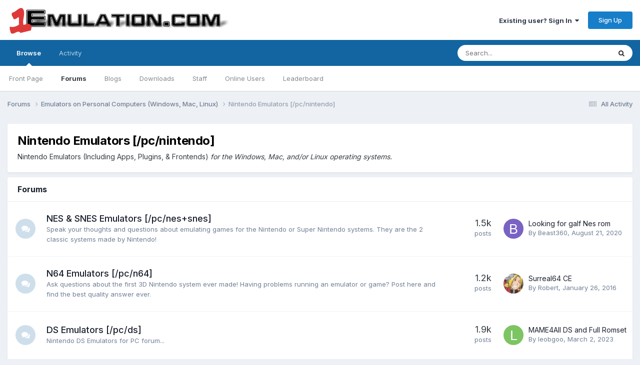

--- FILE ---
content_type: text/html;charset=UTF-8
request_url: https://www.1emulation.com/forums/forum/64-nintendo-emulators-pcnintendo/
body_size: 8097
content:
<!DOCTYPE html>
<html lang="en-US" dir="ltr">
	<head>
		<meta charset="utf-8">
        
		<title>Nintendo Emulators [/pc/nintendo] - 1Emulation.com</title>
		
		
		
		

	<meta name="viewport" content="width=device-width, initial-scale=1">


	
	


	<meta name="twitter:card" content="summary" />


	
		<meta name="twitter:site" content="@1emulation" />
	



	
		
	

	
		
			
				<meta name="description" content="Nintendo Emulators (Including Apps, Plugins, &amp; Frontends) for the Windows, Mac, and/or Linux operating systems.">
			
		
	

	
		
			
				<meta property="og:title" content="Nintendo Emulators [/pc/nintendo]">
			
		
	

	
		
			
				<meta property="og:description" content="Nintendo Emulators (Including Apps, Plugins, &amp; Frontends) for the Windows, Mac, and/or Linux operating systems.">
			
		
	

	
		
			
				<meta property="og:url" content="https://www.1emulation.com/forums/forum/64-nintendo-emulators-pcnintendo/">
			
		
	

	
		
			
				<meta property="og:site_name" content="1Emulation.com">
			
		
	

	
		
			
				<meta property="og:locale" content="en_US">
			
		
	


	
		<link rel="canonical" href="https://www.1emulation.com/forums/forum/64-nintendo-emulators-pcnintendo/" />
	





<link rel="manifest" href="https://www.1emulation.com/forums/manifest.webmanifest/">
<meta name="msapplication-config" content="https://www.1emulation.com/forums/browserconfig.xml/">
<meta name="msapplication-starturl" content="/">
<meta name="application-name" content="1Emulation.com">
<meta name="apple-mobile-web-app-title" content="1Emulation.com">

	<meta name="theme-color" content="#ffffff">










<link rel="preload" href="//www.1emulation.com/forums/applications/core/interface/font/fontawesome-webfont.woff2?v=4.7.0" as="font" crossorigin="anonymous">
		


	<link rel="preconnect" href="https://fonts.googleapis.com">
	<link rel="preconnect" href="https://fonts.gstatic.com" crossorigin>
	
		<link href="https://fonts.googleapis.com/css2?family=Inter:wght@300;400;500;600;700&display=swap" rel="stylesheet">
	



	<link rel='stylesheet' href='https://www.1emulation.com/forums/uploads/css_built_1/341e4a57816af3ba440d891ca87450ff_framework.css?v=f1b2eb152a1762662459' media='all'>

	<link rel='stylesheet' href='https://www.1emulation.com/forums/uploads/css_built_1/05e81b71abe4f22d6eb8d1a929494829_responsive.css?v=f1b2eb152a1762662459' media='all'>

	<link rel='stylesheet' href='https://www.1emulation.com/forums/uploads/css_built_1/20446cf2d164adcc029377cb04d43d17_flags.css?v=f1b2eb152a1762662459' media='all'>

	<link rel='stylesheet' href='https://www.1emulation.com/forums/uploads/css_built_1/90eb5adf50a8c640f633d47fd7eb1778_core.css?v=f1b2eb152a1762662459' media='all'>

	<link rel='stylesheet' href='https://www.1emulation.com/forums/uploads/css_built_1/5a0da001ccc2200dc5625c3f3934497d_core_responsive.css?v=f1b2eb152a1762662459' media='all'>

	<link rel='stylesheet' href='https://www.1emulation.com/forums/uploads/css_built_1/62e269ced0fdab7e30e026f1d30ae516_forums.css?v=f1b2eb152a1762662459' media='all'>

	<link rel='stylesheet' href='https://www.1emulation.com/forums/uploads/css_built_1/76e62c573090645fb99a15a363d8620e_forums_responsive.css?v=f1b2eb152a1762662459' media='all'>





<link rel='stylesheet' href='https://www.1emulation.com/forums/uploads/css_built_1/258adbb6e4f3e83cd3b355f84e3fa002_custom.css?v=f1b2eb152a1762662459' media='all'>




		
		

	</head>
	<body class='ipsApp ipsApp_front ipsJS_none ipsClearfix' data-controller='core.front.core.app' data-message="" data-pageApp='forums' data-pageLocation='front' data-pageModule='forums' data-pageController='forums' data-pageID='64'  >
		
        

        

		<a href='#ipsLayout_mainArea' class='ipsHide' title='Go to main content on this page' accesskey='m'>Jump to content</a>
		





		<div id='ipsLayout_header' class='ipsClearfix'>
			<header>
				<div class='ipsLayout_container'>
					


<a href='https://www.1emulation.com/forums/' id='elLogo' accesskey='1'><img src="https://www.1emulation.com/forums/uploads/monthly_2021_02/1emuBKlogo.png.d62fd954a0a68290065217aa1b52e45d.png" alt='1Emulation.com'></a>

					
						

	<ul id='elUserNav' class='ipsList_inline cSignedOut ipsResponsive_showDesktop'>
		
        
		
        
        
            
            <li id='elSignInLink'>
                <a href='https://www.1emulation.com/forums/login/' data-ipsMenu-closeOnClick="false" data-ipsMenu id='elUserSignIn'>
                    Existing user? Sign In &nbsp;<i class='fa fa-caret-down'></i>
                </a>
                
<div id='elUserSignIn_menu' class='ipsMenu ipsMenu_auto ipsHide'>
	<form accept-charset='utf-8' method='post' action='https://www.1emulation.com/forums/login/'>
		<input type="hidden" name="csrfKey" value="4fcec6f75f39185e14079c2f8a2bfcb7">
		<input type="hidden" name="ref" value="aHR0cHM6Ly93d3cuMWVtdWxhdGlvbi5jb20vZm9ydW1zL2ZvcnVtLzY0LW5pbnRlbmRvLWVtdWxhdG9ycy1wY25pbnRlbmRvLw==">
		<div data-role="loginForm">
			
			
			
				<div class='ipsColumns ipsColumns_noSpacing'>
					<div class='ipsColumn ipsColumn_wide' id='elUserSignIn_internal'>
						
<div class="ipsPad ipsForm ipsForm_vertical">
	<h4 class="ipsType_sectionHead">Sign In</h4>
	<br><br>
	<ul class='ipsList_reset'>
		<li class="ipsFieldRow ipsFieldRow_noLabel ipsFieldRow_fullWidth">
			
			
				<input type="email" placeholder="Email Address" name="auth" autocomplete="email">
			
		</li>
		<li class="ipsFieldRow ipsFieldRow_noLabel ipsFieldRow_fullWidth">
			<input type="password" placeholder="Password" name="password" autocomplete="current-password">
		</li>
		<li class="ipsFieldRow ipsFieldRow_checkbox ipsClearfix">
			<span class="ipsCustomInput">
				<input type="checkbox" name="remember_me" id="remember_me_checkbox" value="1" checked aria-checked="true">
				<span></span>
			</span>
			<div class="ipsFieldRow_content">
				<label class="ipsFieldRow_label" for="remember_me_checkbox">Remember me</label>
				<span class="ipsFieldRow_desc">Not recommended on shared computers</span>
			</div>
		</li>
		<li class="ipsFieldRow ipsFieldRow_fullWidth">
			<button type="submit" name="_processLogin" value="usernamepassword" class="ipsButton ipsButton_primary ipsButton_small" id="elSignIn_submit">Sign In</button>
			
				<p class="ipsType_right ipsType_small">
					
						<a href='https://www.1emulation.com/forums/lostpassword/' >
					
					Forgot your password?</a>
				</p>
			
		</li>
	</ul>
</div>
					</div>
					<div class='ipsColumn ipsColumn_wide'>
						<div class='ipsPadding' id='elUserSignIn_external'>
							<div class='ipsAreaBackground_light ipsPadding:half'>
								
								
									<div class='ipsType_center ipsMargin_top:half'>
										

<button type="submit" name="_processLogin" value="9" class='ipsButton ipsButton_verySmall ipsButton_fullWidth ipsSocial ipsSocial_twitter' style="background-color: #000000">
	
		<span class='ipsSocial_icon'>
			
				<i class='fa fa-twitter'></i>
			
		</span>
		<span class='ipsSocial_text'>Sign in with X</span>
	
</button>
									</div>
								
							</div>
						</div>
					</div>
				</div>
			
		</div>
	</form>
</div>
            </li>
            
        
		
			<li>
				
					<a href='https://www.1emulation.com/forums/register/' data-ipsDialog data-ipsDialog-size='narrow' data-ipsDialog-title='Sign Up' id='elRegisterButton' class='ipsButton ipsButton_normal ipsButton_primary'>Sign Up</a>
				
			</li>
		
	</ul>

						
<ul class='ipsMobileHamburger ipsList_reset ipsResponsive_hideDesktop'>
	<li data-ipsDrawer data-ipsDrawer-drawerElem='#elMobileDrawer'>
		<a href='#'>
			
			
				
			
			
			
			<i class='fa fa-navicon'></i>
		</a>
	</li>
</ul>
					
				</div>
			</header>
			

	<nav data-controller='core.front.core.navBar' class=' ipsResponsive_showDesktop'>
		<div class='ipsNavBar_primary ipsLayout_container '>
			<ul data-role="primaryNavBar" class='ipsClearfix'>
				


	
		
		
			
		
		<li class='ipsNavBar_active' data-active id='elNavSecondary_1' data-role="navBarItem" data-navApp="core" data-navExt="CustomItem">
			
			
				<a href="https://www.1emulation.com/forums/"  data-navItem-id="1" data-navDefault>
					Browse<span class='ipsNavBar_active__identifier'></span>
				</a>
			
			
				<ul class='ipsNavBar_secondary ' data-role='secondaryNavBar'>
					


	
		
		
		<li  id='elNavSecondary_18' data-role="navBarItem" data-navApp="portal" data-navExt="Portal">
			
			
				<a href="https://www.1emulation.com/forums/portal/"  data-navItem-id="18" >
					Front Page<span class='ipsNavBar_active__identifier'></span>
				</a>
			
			
		</li>
	
	

	
	

	
		
		
			
		
		<li class='ipsNavBar_active' data-active id='elNavSecondary_10' data-role="navBarItem" data-navApp="forums" data-navExt="Forums">
			
			
				<a href="https://www.1emulation.com/forums/"  data-navItem-id="10" data-navDefault>
					Forums<span class='ipsNavBar_active__identifier'></span>
				</a>
			
			
		</li>
	
	

	
		
		
		<li  id='elNavSecondary_11' data-role="navBarItem" data-navApp="blog" data-navExt="Blogs">
			
			
				<a href="https://www.1emulation.com/forums/blogs/"  data-navItem-id="11" >
					Blogs<span class='ipsNavBar_active__identifier'></span>
				</a>
			
			
		</li>
	
	

	
		
		
		<li  id='elNavSecondary_12' data-role="navBarItem" data-navApp="downloads" data-navExt="Downloads">
			
			
				<a href="https://www.1emulation.com/forums/files/"  data-navItem-id="12" >
					Downloads<span class='ipsNavBar_active__identifier'></span>
				</a>
			
			
		</li>
	
	

	
	

	
		
		
		<li  id='elNavSecondary_14' data-role="navBarItem" data-navApp="core" data-navExt="StaffDirectory">
			
			
				<a href="https://www.1emulation.com/forums/staff/"  data-navItem-id="14" >
					Staff<span class='ipsNavBar_active__identifier'></span>
				</a>
			
			
		</li>
	
	

	
		
		
		<li  id='elNavSecondary_15' data-role="navBarItem" data-navApp="core" data-navExt="OnlineUsers">
			
			
				<a href="https://www.1emulation.com/forums/online/"  data-navItem-id="15" >
					Online Users<span class='ipsNavBar_active__identifier'></span>
				</a>
			
			
		</li>
	
	

	
		
		
		<li  id='elNavSecondary_16' data-role="navBarItem" data-navApp="core" data-navExt="Leaderboard">
			
			
				<a href="https://www.1emulation.com/forums/leaderboard/"  data-navItem-id="16" >
					Leaderboard<span class='ipsNavBar_active__identifier'></span>
				</a>
			
			
		</li>
	
	

					<li class='ipsHide' id='elNavigationMore_1' data-role='navMore'>
						<a href='#' data-ipsMenu data-ipsMenu-appendTo='#elNavigationMore_1' id='elNavigationMore_1_dropdown'>More <i class='fa fa-caret-down'></i></a>
						<ul class='ipsHide ipsMenu ipsMenu_auto' id='elNavigationMore_1_dropdown_menu' data-role='moreDropdown'></ul>
					</li>
				</ul>
			
		</li>
	
	

	
		
		
		<li  id='elNavSecondary_2' data-role="navBarItem" data-navApp="core" data-navExt="CustomItem">
			
			
				<a href="https://www.1emulation.com/forums/discover/"  data-navItem-id="2" >
					Activity<span class='ipsNavBar_active__identifier'></span>
				</a>
			
			
				<ul class='ipsNavBar_secondary ipsHide' data-role='secondaryNavBar'>
					


	
		
		
		<li  id='elNavSecondary_4' data-role="navBarItem" data-navApp="core" data-navExt="AllActivity">
			
			
				<a href="https://www.1emulation.com/forums/discover/"  data-navItem-id="4" >
					All Activity<span class='ipsNavBar_active__identifier'></span>
				</a>
			
			
		</li>
	
	

	
	

	
	

	
	

	
		
		
		<li  id='elNavSecondary_8' data-role="navBarItem" data-navApp="core" data-navExt="Search">
			
			
				<a href="https://www.1emulation.com/forums/search/"  data-navItem-id="8" >
					Search<span class='ipsNavBar_active__identifier'></span>
				</a>
			
			
		</li>
	
	

	
	

					<li class='ipsHide' id='elNavigationMore_2' data-role='navMore'>
						<a href='#' data-ipsMenu data-ipsMenu-appendTo='#elNavigationMore_2' id='elNavigationMore_2_dropdown'>More <i class='fa fa-caret-down'></i></a>
						<ul class='ipsHide ipsMenu ipsMenu_auto' id='elNavigationMore_2_dropdown_menu' data-role='moreDropdown'></ul>
					</li>
				</ul>
			
		</li>
	
	

				<li class='ipsHide' id='elNavigationMore' data-role='navMore'>
					<a href='#' data-ipsMenu data-ipsMenu-appendTo='#elNavigationMore' id='elNavigationMore_dropdown'>More</a>
					<ul class='ipsNavBar_secondary ipsHide' data-role='secondaryNavBar'>
						<li class='ipsHide' id='elNavigationMore_more' data-role='navMore'>
							<a href='#' data-ipsMenu data-ipsMenu-appendTo='#elNavigationMore_more' id='elNavigationMore_more_dropdown'>More <i class='fa fa-caret-down'></i></a>
							<ul class='ipsHide ipsMenu ipsMenu_auto' id='elNavigationMore_more_dropdown_menu' data-role='moreDropdown'></ul>
						</li>
					</ul>
				</li>
			</ul>
			

	<div id="elSearchWrapper">
		<div id='elSearch' data-controller="core.front.core.quickSearch">
			<form accept-charset='utf-8' action='//www.1emulation.com/forums/search/?do=quicksearch' method='post'>
                <input type='search' id='elSearchField' placeholder='Search...' name='q' autocomplete='off' aria-label='Search'>
                <details class='cSearchFilter'>
                    <summary class='cSearchFilter__text'></summary>
                    <ul class='cSearchFilter__menu'>
                        
                        <li><label><input type="radio" name="type" value="all" ><span class='cSearchFilter__menuText'>Everywhere</span></label></li>
                        
                            
                                <li><label><input type="radio" name="type" value='contextual_{&quot;type&quot;:&quot;forums_topic&quot;,&quot;nodes&quot;:64}' checked><span class='cSearchFilter__menuText'>This Forum</span></label></li>
                            
                        
                        
                            <li><label><input type="radio" name="type" value="core_statuses_status"><span class='cSearchFilter__menuText'>Status Updates</span></label></li>
                        
                            <li><label><input type="radio" name="type" value="calendar_event"><span class='cSearchFilter__menuText'>Events</span></label></li>
                        
                            <li><label><input type="radio" name="type" value="forums_topic"><span class='cSearchFilter__menuText'>Topics</span></label></li>
                        
                            <li><label><input type="radio" name="type" value="blog_entry"><span class='cSearchFilter__menuText'>Blog Entries</span></label></li>
                        
                            <li><label><input type="radio" name="type" value="downloads_file"><span class='cSearchFilter__menuText'>Files</span></label></li>
                        
                            <li><label><input type="radio" name="type" value="core_members"><span class='cSearchFilter__menuText'>Members</span></label></li>
                        
                    </ul>
                </details>
				<button class='cSearchSubmit' type="submit" aria-label='Search'><i class="fa fa-search"></i></button>
			</form>
		</div>
	</div>

		</div>
	</nav>

			
<ul id='elMobileNav' class='ipsResponsive_hideDesktop' data-controller='core.front.core.mobileNav'>
	
		
			
			
				
					<li id='elMobileBreadcrumb'>
						<a href='https://www.1emulation.com/forums/forum/84-emulators-on-personal-computers-windows-mac-linux/'>
							<span>Emulators on Personal Computers (Windows, Mac, Linux)</span>
						</a>
					</li>
				
				
			
				
				
			
		
	
	
	
	<li >
		<a data-action="defaultStream" href='https://www.1emulation.com/forums/discover/'><i class="fa fa-newspaper-o" aria-hidden="true"></i></a>
	</li>

	

	
		<li class='ipsJS_show'>
			<a href='https://www.1emulation.com/forums/search/'><i class='fa fa-search'></i></a>
		</li>
	
</ul>
		</div>
		<main id='ipsLayout_body' class='ipsLayout_container'>
			<div id='ipsLayout_contentArea'>
				<div id='ipsLayout_contentWrapper'>
					
<nav class='ipsBreadcrumb ipsBreadcrumb_top ipsFaded_withHover'>
	

	<ul class='ipsList_inline ipsPos_right'>
		
		<li >
			<a data-action="defaultStream" class='ipsType_light '  href='https://www.1emulation.com/forums/discover/'><i class="fa fa-newspaper-o" aria-hidden="true"></i> <span>All Activity</span></a>
		</li>
		
	</ul>

	<ul data-role="breadcrumbList">
		<li>
			<a title="Forums" href='https://www.1emulation.com/forums/'>
				<span>Forums <i class='fa fa-angle-right'></i></span>
			</a>
		</li>
		
		
			<li>
				
					<a href='https://www.1emulation.com/forums/forum/84-emulators-on-personal-computers-windows-mac-linux/'>
						<span>Emulators on Personal Computers (Windows, Mac, Linux) <i class='fa fa-angle-right' aria-hidden="true"></i></span>
					</a>
				
			</li>
		
			<li>
				
					Nintendo Emulators [/pc/nintendo]
				
			</li>
		
	</ul>
</nav>
					
					<div id='ipsLayout_mainArea'>
						
						
						
						

	




						




	
	<div class="ipsPageHeader  ipsBox ipsResponsive_pull ipsPadding ipsClearfix" >
		<header>
			
			<h1 class="ipsType_pageTitle">Nintendo Emulators [/pc/nintendo]</h1>
			
				



<div class='ipsType_richText ipsType_normal' data-controller='core.front.core.lightboxedImages' >
<p>Nintendo Emulators (Including Apps, Plugins, &amp; Frontends) <i>for the Windows, Mac, and/or Linux operating systems.</i></p>
</div>

			
			
			
		</header>
	</div>
	
	
		<div class='ipsList_reset cForumList ipsBox ipsSpacer_bottom ipsResponsive_pull' data-controller='core.global.core.table, forums.front.forum.forumList' data-baseURL=''>
			<h2 class='ipsType_sectionTitle ipsType_reset'>Forums</h2>
			
				<ol class="ipsDataList ipsDataList_zebra ipsDataList_large ipsAreaBackground_reset">
					
						



	<li class="cForumRow ipsDataItem ipsDataItem_responsivePhoto  ipsClearfix" data-forumID="12">
		<div class="ipsDataItem_icon ipsDataItem_category">
			
			
			
				
					
						<span class='ipsItemStatus ipsItemStatus_large cForumIcon_normal ipsItemStatus_read' 



>
							<i class="fa fa-comments"></i>
						</span>
					
				
			
		</div>
		<div class="ipsDataItem_main">
			<h4 class="ipsDataItem_title ipsType_break">
				
					<a href="https://www.1emulation.com/forums/forum/12-nes-snes-emulators-pcnessnes/">NES &amp; SNES Emulators [/pc/nes+snes]</a>
				
				
			</h4>
			
			
				



<div class='ipsType_richText ipsDataItem_meta ipsContained' data-controller='core.front.core.lightboxedImages' >
<p>Speak your thoughts and questions about emulating games for the Nintendo or Super Nintendo systems. They are the 2 classic systems made by Nintendo!</p>
</div>

			
		</div>
		
			<div class="ipsDataItem_stats ipsDataItem_statsLarge">
				
					<dl>
						
						<dt class="ipsDataItem_stats_number">1.5k</dt>
						<dd class="ipsDataItem_stats_type ipsType_light"> posts</dd>
					</dl>
				
				
			</div>
			<ul class="ipsDataItem_lastPoster ipsDataItem_withPhoto">
				
					<li>


	<a href="https://www.1emulation.com/forums/profile/57921-beast360/" rel="nofollow" data-ipsHover data-ipsHover-width="370" data-ipsHover-target="https://www.1emulation.com/forums/profile/57921-beast360/?do=hovercard" class="ipsUserPhoto ipsUserPhoto_tiny" title="Go to Beast360's profile">
		<img src='data:image/svg+xml,%3Csvg%20xmlns%3D%22http%3A%2F%2Fwww.w3.org%2F2000%2Fsvg%22%20viewBox%3D%220%200%201024%201024%22%20style%3D%22background%3A%237962c4%22%3E%3Cg%3E%3Ctext%20text-anchor%3D%22middle%22%20dy%3D%22.35em%22%20x%3D%22512%22%20y%3D%22512%22%20fill%3D%22%23ffffff%22%20font-size%3D%22700%22%20font-family%3D%22-apple-system%2C%20BlinkMacSystemFont%2C%20Roboto%2C%20Helvetica%2C%20Arial%2C%20sans-serif%22%3EB%3C%2Ftext%3E%3C%2Fg%3E%3C%2Fsvg%3E' alt='Beast360' loading="lazy">
	</a>
</li>
					<li class='ipsDataItem_lastPoster__title'><a href="https://www.1emulation.com/forums/topic/36328-looking-for-galf-nes-rom/" title='Looking for galf Nes rom'>Looking for galf Nes rom</a></li>
					<li class='ipsType_light ipsType_blendLinks'>
						
							By 


<a href='https://www.1emulation.com/forums/profile/57921-beast360/' rel="nofollow" data-ipsHover data-ipsHover-width='370' data-ipsHover-target='https://www.1emulation.com/forums/profile/57921-beast360/?do=hovercard&amp;referrer=https%253A%252F%252Fwww.1emulation.com%252Fforums%252Fforum%252F64-nintendo-emulators-pcnintendo%252F' title="Go to Beast360's profile" class="ipsType_break">Beast360</a>, 
						
						
							<a href='https://www.1emulation.com/forums/topic/36328-looking-for-galf-nes-rom/' title='Go to last post'><time datetime='2020-08-21T14:07:26Z' title='08/21/2020 02:07  PM' data-short='5 yr'>August 21, 2020</time></a>
						
					</li>
				
			</ul>	
		
		
	</li>

					
						



	<li class="cForumRow ipsDataItem ipsDataItem_responsivePhoto  ipsClearfix" data-forumID="13">
		<div class="ipsDataItem_icon ipsDataItem_category">
			
			
			
				
					
						<span class='ipsItemStatus ipsItemStatus_large cForumIcon_normal ipsItemStatus_read' 



>
							<i class="fa fa-comments"></i>
						</span>
					
				
			
		</div>
		<div class="ipsDataItem_main">
			<h4 class="ipsDataItem_title ipsType_break">
				
					<a href="https://www.1emulation.com/forums/forum/13-n64-emulators-pcn64/">N64 Emulators [/pc/n64]</a>
				
				
			</h4>
			
			
				



<div class='ipsType_richText ipsDataItem_meta ipsContained' data-controller='core.front.core.lightboxedImages' >
<p>Ask questions about the first 3D Nintendo system ever made! Having problems running an emulator or game? Post here and find the best quality answer ever.</p>
</div>

			
		</div>
		
			<div class="ipsDataItem_stats ipsDataItem_statsLarge">
				
					<dl>
						
						<dt class="ipsDataItem_stats_number">1.2k</dt>
						<dd class="ipsDataItem_stats_type ipsType_light"> posts</dd>
					</dl>
				
				
			</div>
			<ul class="ipsDataItem_lastPoster ipsDataItem_withPhoto">
				
					<li>


	<a href="https://www.1emulation.com/forums/profile/5424-robert/" rel="nofollow" data-ipsHover data-ipsHover-width="370" data-ipsHover-target="https://www.1emulation.com/forums/profile/5424-robert/?do=hovercard" class="ipsUserPhoto ipsUserPhoto_tiny" title="Go to Robert's profile">
		<img src='https://www.1emulation.com/forums/uploads/profile/photo-5424.png' alt='Robert' loading="lazy">
	</a>
</li>
					<li class='ipsDataItem_lastPoster__title'><a href="https://www.1emulation.com/forums/topic/35553-surreal64-ce/" title='Surreal64 CE'>Surreal64 CE</a></li>
					<li class='ipsType_light ipsType_blendLinks'>
						
							By 


<a href='https://www.1emulation.com/forums/profile/5424-robert/' rel="nofollow" data-ipsHover data-ipsHover-width='370' data-ipsHover-target='https://www.1emulation.com/forums/profile/5424-robert/?do=hovercard&amp;referrer=https%253A%252F%252Fwww.1emulation.com%252Fforums%252Fforum%252F64-nintendo-emulators-pcnintendo%252F' title="Go to Robert's profile" class="ipsType_break">Robert</a>, 
						
						
							<a href='https://www.1emulation.com/forums/topic/35553-surreal64-ce/' title='Go to last post'><time datetime='2016-01-26T21:49:49Z' title='01/26/2016 09:49  PM' data-short='9 yr'>January 26, 2016</time></a>
						
					</li>
				
			</ul>	
		
		
	</li>

					
						



	<li class="cForumRow ipsDataItem ipsDataItem_responsivePhoto  ipsClearfix" data-forumID="102">
		<div class="ipsDataItem_icon ipsDataItem_category">
			
			
			
				
					
						<span class='ipsItemStatus ipsItemStatus_large cForumIcon_normal ipsItemStatus_read' 



>
							<i class="fa fa-comments"></i>
						</span>
					
				
			
		</div>
		<div class="ipsDataItem_main">
			<h4 class="ipsDataItem_title ipsType_break">
				
					<a href="https://www.1emulation.com/forums/forum/102-ds-emulators-pcds/">DS Emulators [/pc/ds]</a>
				
				
			</h4>
			
			
				



<div class='ipsType_richText ipsDataItem_meta ipsContained' data-controller='core.front.core.lightboxedImages' >
<p>Nintendo DS Emulators for PC forum...</p>
</div>

			
		</div>
		
			<div class="ipsDataItem_stats ipsDataItem_statsLarge">
				
					<dl>
						
						<dt class="ipsDataItem_stats_number">1.9k</dt>
						<dd class="ipsDataItem_stats_type ipsType_light"> posts</dd>
					</dl>
				
				
			</div>
			<ul class="ipsDataItem_lastPoster ipsDataItem_withPhoto">
				
					<li>


	<a href="https://www.1emulation.com/forums/profile/57371-leobgoo/" rel="nofollow" data-ipsHover data-ipsHover-width="370" data-ipsHover-target="https://www.1emulation.com/forums/profile/57371-leobgoo/?do=hovercard" class="ipsUserPhoto ipsUserPhoto_tiny" title="Go to leobgoo's profile">
		<img src='data:image/svg+xml,%3Csvg%20xmlns%3D%22http%3A%2F%2Fwww.w3.org%2F2000%2Fsvg%22%20viewBox%3D%220%200%201024%201024%22%20style%3D%22background%3A%237dc462%22%3E%3Cg%3E%3Ctext%20text-anchor%3D%22middle%22%20dy%3D%22.35em%22%20x%3D%22512%22%20y%3D%22512%22%20fill%3D%22%23ffffff%22%20font-size%3D%22700%22%20font-family%3D%22-apple-system%2C%20BlinkMacSystemFont%2C%20Roboto%2C%20Helvetica%2C%20Arial%2C%20sans-serif%22%3EL%3C%2Ftext%3E%3C%2Fg%3E%3C%2Fsvg%3E' alt='leobgoo' loading="lazy">
	</a>
</li>
					<li class='ipsDataItem_lastPoster__title'><a href="https://www.1emulation.com/forums/topic/35827-mame4all-ds-and-full-romset/" title='MAME4All DS and Full Romset'>MAME4All DS and Full Romset</a></li>
					<li class='ipsType_light ipsType_blendLinks'>
						
							By 


<a href='https://www.1emulation.com/forums/profile/57371-leobgoo/' rel="nofollow" data-ipsHover data-ipsHover-width='370' data-ipsHover-target='https://www.1emulation.com/forums/profile/57371-leobgoo/?do=hovercard&amp;referrer=https%253A%252F%252Fwww.1emulation.com%252Fforums%252Fforum%252F64-nintendo-emulators-pcnintendo%252F' title="Go to leobgoo's profile" class="ipsType_break">leobgoo</a>, 
						
						
							<a href='https://www.1emulation.com/forums/topic/35827-mame4all-ds-and-full-romset/' title='Go to last post'><time datetime='2023-03-02T03:32:51Z' title='03/02/2023 03:32  AM' data-short='2 yr'>March 2, 2023</time></a>
						
					</li>
				
			</ul>	
		
		
	</li>

					
						



	<li class="cForumRow ipsDataItem ipsDataItem_responsivePhoto  ipsClearfix" data-forumID="96">
		<div class="ipsDataItem_icon ipsDataItem_category">
			
			
			
				
					
						<span class='ipsItemStatus ipsItemStatus_large cForumIcon_normal ipsItemStatus_read' 



>
							<i class="fa fa-comments"></i>
						</span>
					
				
			
		</div>
		<div class="ipsDataItem_main">
			<h4 class="ipsDataItem_title ipsType_break">
				
					<a href="https://www.1emulation.com/forums/forum/96-wii-gamecube-emulators-pcwiigc/">Wii &amp; GameCube Emulators [/pc/wii+gc]</a>
				
				
			</h4>
			
			
				



<div class='ipsType_richText ipsDataItem_meta ipsContained' data-controller='core.front.core.lightboxedImages' >
<p>Nintendo Wii / GameCube Emulators for PC forum...</p>
</div>

			
		</div>
		
			<div class="ipsDataItem_stats ipsDataItem_statsLarge">
				
					<dl>
						
						<dt class="ipsDataItem_stats_number">647</dt>
						<dd class="ipsDataItem_stats_type ipsType_light"> posts</dd>
					</dl>
				
				
			</div>
			<ul class="ipsDataItem_lastPoster ipsDataItem_withPhoto">
				
					<li>


	<a href="https://www.1emulation.com/forums/profile/37158-ploggy/" rel="nofollow" data-ipsHover data-ipsHover-width="370" data-ipsHover-target="https://www.1emulation.com/forums/profile/37158-ploggy/?do=hovercard" class="ipsUserPhoto ipsUserPhoto_tiny" title="Go to ploggy's profile">
		<img src='https://www.1emulation.com/forums/uploads/profile/photo-thumb-37158.png' alt='ploggy' loading="lazy">
	</a>
</li>
					<li class='ipsDataItem_lastPoster__title'><a href="https://www.1emulation.com/forums/topic/35825-retroarch-160-released/" title='Retroarch 1.6.0 Released!'>Retroarch 1.6.0 Released!</a></li>
					<li class='ipsType_light ipsType_blendLinks'>
						
							By 


<a href='https://www.1emulation.com/forums/profile/37158-ploggy/' rel="nofollow" data-ipsHover data-ipsHover-width='370' data-ipsHover-target='https://www.1emulation.com/forums/profile/37158-ploggy/?do=hovercard&amp;referrer=https%253A%252F%252Fwww.1emulation.com%252Fforums%252Fforum%252F64-nintendo-emulators-pcnintendo%252F' title="Go to ploggy's profile" class="ipsType_break">ploggy</a>, 
						
						
							<a href='https://www.1emulation.com/forums/topic/35825-retroarch-160-released/' title='Go to last post'><time datetime='2017-06-01T17:26:00Z' title='06/01/2017 05:26  PM' data-short='8 yr'>June 1, 2017</time></a>
						
					</li>
				
			</ul>	
		
		
	</li>

					
				</ol>
							
		</div>
	

<div data-controller='forums.front.forum.forumPage'>
	<ul class="ipsToolList ipsToolList_horizontal ipsSpacer_both">
		



	</ul>
	
</div>



						


					</div>
					


					
<nav class='ipsBreadcrumb ipsBreadcrumb_bottom ipsFaded_withHover'>
	
		


	

	<ul class='ipsList_inline ipsPos_right'>
		
		<li >
			<a data-action="defaultStream" class='ipsType_light '  href='https://www.1emulation.com/forums/discover/'><i class="fa fa-newspaper-o" aria-hidden="true"></i> <span>All Activity</span></a>
		</li>
		
	</ul>

	<ul data-role="breadcrumbList">
		<li>
			<a title="Forums" href='https://www.1emulation.com/forums/'>
				<span>Forums <i class='fa fa-angle-right'></i></span>
			</a>
		</li>
		
		
			<li>
				
					<a href='https://www.1emulation.com/forums/forum/84-emulators-on-personal-computers-windows-mac-linux/'>
						<span>Emulators on Personal Computers (Windows, Mac, Linux) <i class='fa fa-angle-right' aria-hidden="true"></i></span>
					</a>
				
			</li>
		
			<li>
				
					Nintendo Emulators [/pc/nintendo]
				
			</li>
		
	</ul>
</nav>
				</div>
			</div>
			
		</main>
		<footer id='ipsLayout_footer' class='ipsClearfix'>
			<div class='ipsLayout_container'>
				
				

<ul id='elFooterSocialLinks' class='ipsList_inline ipsType_center ipsSpacer_top'>
	

	
		<li class='cUserNav_icon'>
			<a href='https://facebook.com/1emulation' target='_blank' class='cShareLink cShareLink_facebook' rel='noopener noreferrer'><i class='fa fa-facebook'></i></a>
        </li>
	
		<li class='cUserNav_icon'>
			<a href='https://x.com/1emulation' target='_blank' class='cShareLink cShareLink_x' rel='noopener noreferrer'><i class='fa fa-x'></i></a>
        </li>
	
		<li class='cUserNav_icon'>
			<a href='https://youtube.com/1emulation' target='_blank' class='cShareLink cShareLink_youtube' rel='noopener noreferrer'><i class='fa fa-youtube'></i></a>
        </li>
	

</ul>


<ul class='ipsList_inline ipsType_center ipsSpacer_top' id="elFooterLinks">
	
	
	
	
	
	
		<li><a rel="nofollow" href='https://www.1emulation.com/forums/contact/' >Contact Us</a></li>
	
	<li><a rel="nofollow" href='https://www.1emulation.com/forums/cookies/'>Cookies</a></li>

</ul>	


<p id='elCopyright'>
	<span id='elCopyright_userLine'></span>
	<a rel='nofollow' title='Invision Community' href='https://www.invisioncommunity.com/'>Powered by Invision Community</a>
</p>
			</div>
		</footer>
		
<div id='elMobileDrawer' class='ipsDrawer ipsHide'>
	<div class='ipsDrawer_menu'>
		<a href='#' class='ipsDrawer_close' data-action='close'><span>&times;</span></a>
		<div class='ipsDrawer_content ipsFlex ipsFlex-fd:column'>
			
				<div class='ipsPadding ipsBorder_bottom'>
					<ul class='ipsToolList ipsToolList_vertical'>
						<li>
							<a href='https://www.1emulation.com/forums/login/' id='elSigninButton_mobile' class='ipsButton ipsButton_light ipsButton_small ipsButton_fullWidth'>Existing user? Sign In</a>
						</li>
						
							<li>
								
									<a href='https://www.1emulation.com/forums/register/' data-ipsDialog data-ipsDialog-size='narrow' data-ipsDialog-title='Sign Up' data-ipsDialog-fixed='true' id='elRegisterButton_mobile' class='ipsButton ipsButton_small ipsButton_fullWidth ipsButton_important'>Sign Up</a>
								
							</li>
						
					</ul>
				</div>
			

			

			<ul class='ipsDrawer_list ipsFlex-flex:11'>
				

				
				
				
				
					
						
						
							<li class='ipsDrawer_itemParent'>
								<h4 class='ipsDrawer_title'><a href='#'>Browse</a></h4>
								<ul class='ipsDrawer_list'>
									<li data-action="back"><a href='#'>Back</a></li>
									
									
										
										
										
											
												
											
										
											
										
											
												
													
													
									
													
									
									
									
										


	
		
			<li>
				<a href='https://www.1emulation.com/forums/portal/' >
					Front Page
				</a>
			</li>
		
	

	

	
		
			<li>
				<a href='https://www.1emulation.com/forums/' >
					Forums
				</a>
			</li>
		
	

	
		
			<li>
				<a href='https://www.1emulation.com/forums/blogs/' >
					Blogs
				</a>
			</li>
		
	

	
		
			<li>
				<a href='https://www.1emulation.com/forums/files/' >
					Downloads
				</a>
			</li>
		
	

	

	
		
			<li>
				<a href='https://www.1emulation.com/forums/staff/' >
					Staff
				</a>
			</li>
		
	

	
		
			<li>
				<a href='https://www.1emulation.com/forums/online/' >
					Online Users
				</a>
			</li>
		
	

	
		
			<li>
				<a href='https://www.1emulation.com/forums/leaderboard/' >
					Leaderboard
				</a>
			</li>
		
	

										
								</ul>
							</li>
						
					
				
					
						
						
							<li class='ipsDrawer_itemParent'>
								<h4 class='ipsDrawer_title'><a href='#'>Activity</a></h4>
								<ul class='ipsDrawer_list'>
									<li data-action="back"><a href='#'>Back</a></li>
									
									
										
										
										
											
												
													
													
									
													
									
									
									
										


	
		
			<li>
				<a href='https://www.1emulation.com/forums/discover/' >
					All Activity
				</a>
			</li>
		
	

	

	

	

	
		
			<li>
				<a href='https://www.1emulation.com/forums/search/' >
					Search
				</a>
			</li>
		
	

	

										
								</ul>
							</li>
						
					
				
				
			</ul>

			
		</div>
	</div>
</div>

<div id='elMobileCreateMenuDrawer' class='ipsDrawer ipsHide'>
	<div class='ipsDrawer_menu'>
		<a href='#' class='ipsDrawer_close' data-action='close'><span>&times;</span></a>
		<div class='ipsDrawer_content ipsSpacer_bottom ipsPad'>
			<ul class='ipsDrawer_list'>
				<li class="ipsDrawer_listTitle ipsType_reset">Create New...</li>
				
			</ul>
		</div>
	</div>
</div>
		
		

	
	<script type='text/javascript'>
		var ipsDebug = false;		
	
		var CKEDITOR_BASEPATH = '//www.1emulation.com/forums/applications/core/interface/ckeditor/ckeditor/';
	
		var ipsSettings = {
			
			
			cookie_path: "/forums/",
			
			cookie_prefix: "ips4_",
			
			
			cookie_ssl: true,
			
            essential_cookies: ["oauth_authorize","member_id","login_key","clearAutosave","lastSearch","device_key","IPSSessionFront","loggedIn","noCache","hasJS","cookie_consent","cookie_consent_optional","forumpass_*"],
			upload_imgURL: "",
			message_imgURL: "",
			notification_imgURL: "",
			baseURL: "//www.1emulation.com/forums/",
			jsURL: "//www.1emulation.com/forums/applications/core/interface/js/js.php",
			csrfKey: "4fcec6f75f39185e14079c2f8a2bfcb7",
			antiCache: "f1b2eb152a1762662459",
			jsAntiCache: "f1b2eb152a1766887436",
			disableNotificationSounds: true,
			useCompiledFiles: true,
			links_external: true,
			memberID: 0,
			lazyLoadEnabled: false,
			blankImg: "//www.1emulation.com/forums/applications/core/interface/js/spacer.png",
			googleAnalyticsEnabled: false,
			matomoEnabled: false,
			viewProfiles: true,
			mapProvider: 'none',
			mapApiKey: '',
			pushPublicKey: "BJyGz1u7Ml7hfjITugn3DL9SLJ5vP9_tgq3gSf2BRZSaLdG0W3E7OMqHGdUaM85t1N9SUe3TMETP9vKhN8cGL-w",
			relativeDates: true
		};
		
		
		
		
			ipsSettings['maxImageDimensions'] = {
				width: 1000,
				height: 750
			};
		
		
	</script>





<script type='text/javascript' src='https://www.1emulation.com/forums/uploads/javascript_global/root_library.js?v=f1b2eb152a1766887436' data-ips></script>


<script type='text/javascript' src='https://www.1emulation.com/forums/uploads/javascript_global/root_js_lang_2.js?v=f1b2eb152a1766887436' data-ips></script>


<script type='text/javascript' src='https://www.1emulation.com/forums/uploads/javascript_global/root_framework.js?v=f1b2eb152a1766887436' data-ips></script>


<script type='text/javascript' src='https://www.1emulation.com/forums/uploads/javascript_core/global_global_core.js?v=f1b2eb152a1766887436' data-ips></script>


<script type='text/javascript' src='https://www.1emulation.com/forums/uploads/javascript_global/root_front.js?v=f1b2eb152a1766887436' data-ips></script>


<script type='text/javascript' src='https://www.1emulation.com/forums/uploads/javascript_core/front_front_core.js?v=f1b2eb152a1766887436' data-ips></script>


<script type='text/javascript' src='https://www.1emulation.com/forums/uploads/javascript_forums/front_front_forum.js?v=f1b2eb152a1766887436' data-ips></script>


<script type='text/javascript' src='https://www.1emulation.com/forums/uploads/javascript_global/root_map.js?v=f1b2eb152a1766887436' data-ips></script>



	<script type='text/javascript'>
		
			ips.setSetting( 'date_format', jQuery.parseJSON('"mm\/dd\/yy"') );
		
			ips.setSetting( 'date_first_day', jQuery.parseJSON('0') );
		
			ips.setSetting( 'ipb_url_filter_option', jQuery.parseJSON('"none"') );
		
			ips.setSetting( 'url_filter_any_action', jQuery.parseJSON('"allow"') );
		
			ips.setSetting( 'bypass_profanity', jQuery.parseJSON('0') );
		
			ips.setSetting( 'emoji_style', jQuery.parseJSON('"native"') );
		
			ips.setSetting( 'emoji_shortcodes', jQuery.parseJSON('true') );
		
			ips.setSetting( 'emoji_ascii', jQuery.parseJSON('true') );
		
			ips.setSetting( 'emoji_cache', jQuery.parseJSON('1681969378') );
		
			ips.setSetting( 'image_jpg_quality', jQuery.parseJSON('85') );
		
			ips.setSetting( 'cloud2', jQuery.parseJSON('false') );
		
			ips.setSetting( 'isAnonymous', jQuery.parseJSON('false') );
		
		
        
    </script>



<script type='application/ld+json'>
{
    "@context": "http://www.schema.org",
    "publisher": "https://www.1emulation.com/forums/#organization",
    "@type": "WebSite",
    "@id": "https://www.1emulation.com/forums/#website",
    "mainEntityOfPage": "https://www.1emulation.com/forums/",
    "name": "1Emulation.com",
    "url": "https://www.1emulation.com/forums/",
    "potentialAction": {
        "type": "SearchAction",
        "query-input": "required name=query",
        "target": "https://www.1emulation.com/forums/search/?q={query}"
    },
    "inLanguage": [
        {
            "@type": "Language",
            "name": "1Emulation - English (USA)",
            "alternateName": "en-US"
        }
    ]
}	
</script>

<script type='application/ld+json'>
{
    "@context": "http://www.schema.org",
    "@type": "Organization",
    "@id": "https://www.1emulation.com/forums/#organization",
    "mainEntityOfPage": "https://www.1emulation.com/forums/",
    "name": "1Emulation.com",
    "url": "https://www.1emulation.com/forums/",
    "logo": {
        "@type": "ImageObject",
        "@id": "https://www.1emulation.com/forums/#logo",
        "url": "https://www.1emulation.com/forums/uploads/monthly_2021_02/1emuBKlogo.png.d62fd954a0a68290065217aa1b52e45d.png"
    },
    "sameAs": [
        "https://facebook.com/1emulation",
        "https://x.com/1emulation",
        "https://youtube.com/1emulation"
    ]
}	
</script>

<script type='application/ld+json'>
{
    "@context": "http://schema.org",
    "@type": "BreadcrumbList",
    "itemListElement": [
        {
            "@type": "ListItem",
            "position": 1,
            "item": {
                "name": "Emulators on Personal Computers (Windows, Mac, Linux)",
                "@id": "https://www.1emulation.com/forums/forum/84-emulators-on-personal-computers-windows-mac-linux/"
            }
        },
        {
            "@type": "ListItem",
            "position": 2,
            "item": {
                "name": "Nintendo Emulators [/pc/nintendo]"
            }
        }
    ]
}	
</script>

<script type='application/ld+json'>
{
    "@context": "http://schema.org",
    "@type": "ContactPage",
    "url": "https://www.1emulation.com/forums/contact/"
}	
</script>



<script type='text/javascript'>
    (() => {
        let gqlKeys = [];
        for (let [k, v] of Object.entries(gqlKeys)) {
            ips.setGraphQlData(k, v);
        }
    })();
</script>
		
		<!--ipsQueryLog-->
		<!--ipsCachingLog-->
		
		
		
        
	</body>
</html>